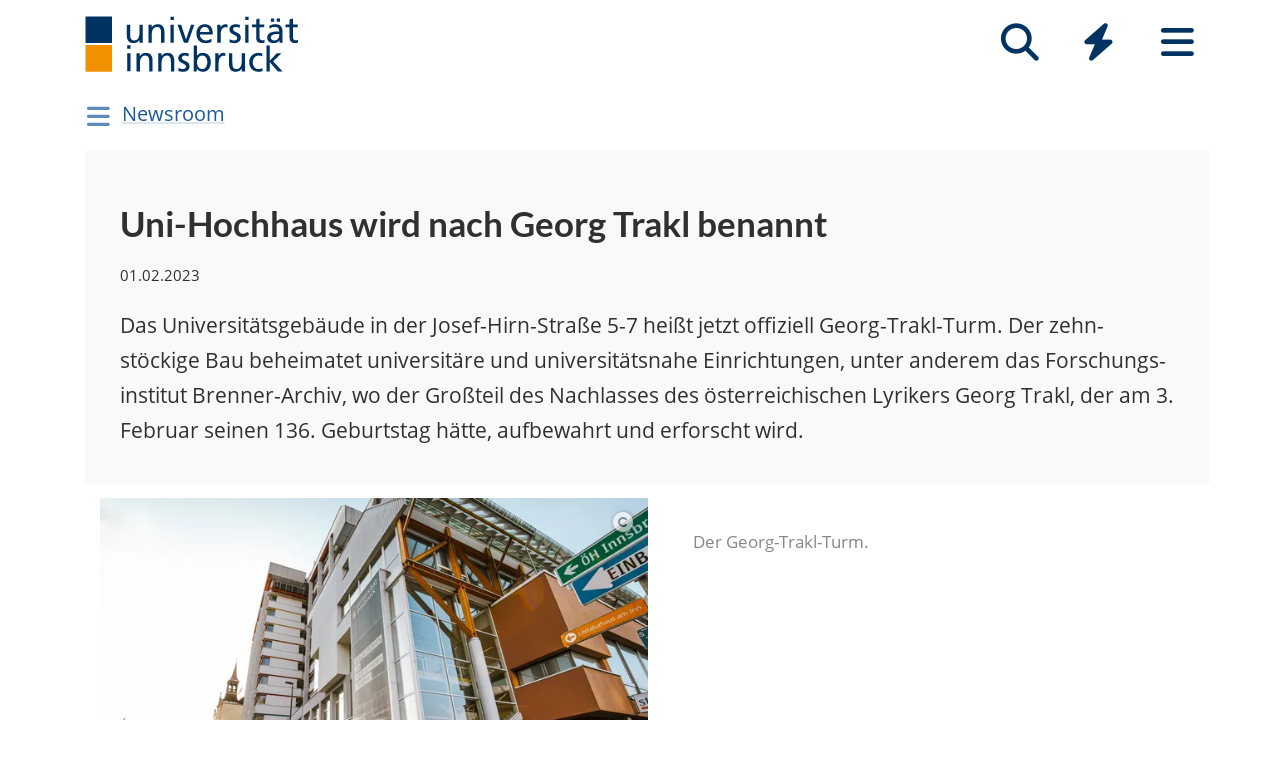

--- FILE ---
content_type: text/html; charset=utf-8
request_url: https://www.uibk.ac.at/de/newsroom/2023/uni-hochhaus-wird-nach-georg-trakl-benannt/
body_size: 8848
content:
<!DOCTYPE html>
<html lang="de"><head><title>Uni-Hochhaus wird nach Georg Trakl benannt – Universität Innsbruck</title><meta charset="utf-8"><meta http-equiv="X-UA-Compatible" content="IE=edge"><link rel="icon" href="/static/uniweb/images/icons/favicon.a28011f62af2.ico" type="image/x-icon" /><meta name="viewport" content="width=device-width, initial-scale=1.0">
	<meta name="description" content="Georg-Trakl-Turm Josef-Hirn-Straße"/>
	<link rel="canonical" href="https://www.uibk.ac.at/de/newsroom/2023/uni-hochhaus-wird-nach-georg-trakl-benannt/"><link rel="alternate" hreflang="x-default" href="https://www.uibk.ac.at/de/newsroom/2023/uni-hochhaus-wird-nach-georg-trakl-benannt/"><link rel="alternate" hreflang="de" href="https://www.uibk.ac.at/de/newsroom/2023/uni-hochhaus-wird-nach-georg-trakl-benannt/"><meta name="dcterms.modified" content="2023-02-01"><meta name="dcterms.format" content="text/html"><meta name="dcterms.language" content="de"><meta property="fediverse:creator" name="fediverse:creator" content="@uniinnsbruck@social.uibk.ac.at" /><meta name="twitter:card" content="summary_large_image" /><meta name="twitter:site" content="@uniinnsbruck" /><meta property="og:url" content="https://www.uibk.ac.at/de/newsroom/2023/uni-hochhaus-wird-nach-georg-trakl-benannt/" /><meta property="og:title" content="Uni-Hochhaus wird nach Georg Trakl benannt" /><meta property="og:description" content="Das Uni­ver­sitäts­geb­äude in der Josef-Hirn-Straße 5-7 heißt jetzt offi­ziell Georg-Trakl-Turm. Der zehn­stöckige Bau behei­matet uni­ver­sitäre und uni­ver­sitäts­nahe Ein­rich­tungen, unter and­erem das For­schungs­in­stitut Brenner-Archiv, wo der Groß­teil des Nach­lasses des österr­eichischen Lyri­kers Georg Trakl, der am 3. Feb­ruar seinen 136. Geburts­tag hätte, auf­bewahrt und erforscht wird." /><meta property="og:image" content="https://www.uibk.ac.at/media/filer_public_thumbnails/filer_public/ca/30/ca308ea1-18a9-42f6-aa11-2f38c079f7cc/aw5a9825-gebaeude-pa.jpg__1200x720_q85_crop_subsampling-2_upscale.jpg" /><meta property="og:image:type" content="image/jpeg" /><meta property="og:image:alt" content="Der Georg-Trakl-Turm." /><meta property="og:image:width" content="1200" /><meta property="og:image:height" content="720" /><meta property="og:locale" content="de_DE" /><script type="module" src="/static/node_modules/@uniweb/components/dist/uniweb-components/uniweb-components.esm.307152d78860.js"></script>
	<link href="/static/uniweb/css/default.f54a5f8a0d77.css" rel="stylesheet" type="text/css"/>
<link href="/static/uniweb/css/print.af7e8dc14679.css" rel="stylesheet" type="text/css" media="print"/>
<link href="/static/uniweb/css/shariff.complete.ff4dbf0968b0.css" rel="stylesheet" type="text/css"/>
<link href="/static/utils/css/cactus.79d54b08cf09.css" rel="stylesheet" type="text/css"/>

	

	<script type="application/ld+json">
	[{"@context": "https://schema.org", "@type": "NewsArticle", "@id": "https://www.uibk.ac.at/de/newsroom/2023/uni-hochhaus-wird-nach-georg-trakl-benannt/#uibk-newsarticle", "description": "Das Universit\u00e4tsgeb\u00e4ude in der Josef-Hirn-Stra\u00dfe 5-7 hei\u00dft jetzt offiziell Georg-Trakl-Turm. Der zehnst\u00f6ckige Bau beheimatet universit\u00e4re und universit\u00e4tsnahe Einrichtungen, unter anderem das Forschungsinstitut Brenner-Archiv, wo der Gro\u00dfteil des Nachlasses des \u00f6sterreichischen Lyrikers Georg Trakl, der am 3. Februar seinen 136. Geburtstag h\u00e4tte, aufbewahrt und erforscht wird.", "mainEntityOfPage": {"@type": "WebPage", "url": "https://www.uibk.ac.at/de/newsroom/2023/uni-hochhaus-wird-nach-georg-trakl-benannt/"}, "headline": "Uni-Hochhaus wird nach Georg Trakl benannt", "isAccessibleForFree": "true", "image": {"@type": "ImageObject", "name": "Georg-Trakl-Turm", "url": "https://www.uibk.ac.at/media/filer_public_thumbnails/filer_public/ca/30/ca308ea1-18a9-42f6-aa11-2f38c079f7cc/aw5a9825-gebaeude-pa.jpg__1200x720_q85_crop_subsampling-2_upscale.jpg", "creditText": "Universit\u00e4t Innsbruck"}, "dateModified": "2024-07-03T11:35:41.408053+02:00", "datePublished": "2023-02-01T09:27:46+01:00", "inLanguage": "de"}]
	</script>

	<script>(function(){var _mtm=window._mtm=window._mtm||[];_mtm.push({'mtm.startTime':(new Date().getTime()),'event':'mtm.Start'});var d=document,g=d.createElement('script'),s=d.getElementsByTagName('script')[0];g.type='text/javascript';g.async=true;g.src='https://www.uibk.ac.at/pwk/js/container_htPnMFTX.js';s.parentNode.insertBefore(g,s);})()</script>
</head>

<body>
	
	
	
<header id="uibk-header-2024" class="uibk-header-default d-print-none">
	<div id="uibk-nav-canvas" class="w-100 d-flex flex-row align-items-start">
		<div class="container">
			<div class="row">
                <div class="col-12 d-flex flex-row justify-content-between align-items-center">
					
					<div id="uibk-nav-logo">
						<a href="https://www.uibk.ac.at/">
							<img src="/static/uniweb/images/logo-uibk.90f7ae9bbfac.svg" alt="Logo Universität Innsbruck" />
						</a>
					</div>
					
					
					
					<nav id="uibk-nav-prime" class="d-flex flex-row align-items-end" aria-label="Global" tabindex="0">
						

<button type="button" data-target="uibk-nav-search" data-focus="uibk-search-forms" class="position-relative uibk-nav-btn-open d-flex flex-column-reverse navbar-toggler btn btn-lg btn-supersized justify-content-end align-items-center uibk-mb-05" id="uibk-btn-nav-search" aria-label="Suche" tabindex="0"><span class="uibk-navi-text text-white position-absolute">Suche</span><i class="fa fa-search fa-fw fa-2x"></i></button><button type="button" data-target="uibk-nav-quicklinks" data-focus="uibk-nav-quicklinks-all" class="position-relative uibk-nav-btn-open d-flex flex-column-reverse navbar-toggler btn btn-lg btn-supersized justify-content-end align-items-center uibk-mb-05" id="uibk-btn-nav-quicklinks" aria-label="Quicklinks" tabindex="0"><span class="uibk-navi-text text-white position-absolute">Quicklinks</span><i class="fas fa-bolt fa-fw fa-2x"></i></button><button type="button" data-target="uibk-nav-fold-out" data-focus="uibk-nav-pages" class="position-relative uibk-nav-btn-open d-flex flex-column-reverse navbar-toggler btn btn-lg btn-supersized justify-content-center align-items-center uibk-mb-05" id="uibk-btn-nav-fold-out" aria-label="Seiten" tabindex="0"><span class="uibk-navi-text text-white position-absolute">Navigation</span><i class="fas fa-bars fa-fw fa-2x"></i></button>
					</nav>
				</div>
			</div>
		</div>
	</div>
	

<div id="uibk-nav-search" class="uibk-nav position-absolute d-none min-vh-100 w-100 flex-column justify-content-between" role="dialog" aria-modal="true" aria-label="Suche" tabindex="0"><div class="uibk-nav-col-2 container"><div id="uibk-search-forms" class="uibk-fold-out-span-2" tabindex="0"><form action="https://www.uibk.ac.at/search" method="get" role="search" aria-label="Webseiten"><h2 class="uibk-mt-0 text-white" tabindex="-1" id="nav-search-title">Webseitensuche</h2><label for="uibk-website-search" hidden="">Suchbegriff</label><div class="d-flex flex-row uibk-flex-search"><div class="form-group uibk-mb-1 w-100"><input name="q" id="uibk-website-search" type="search" maxlength="120" placeholder="Suchbegriff eingeben" class="form-control form-control-lg w-100" autocomplete="off" aria-autocomplete="list" aria-owns="uibk-website-search-suggestion" aria-expanded="false" aria-haspopup="listbox" aria-describedby="uibk-website-search-assistive" /><ul id="uibk-website-search-suggestion" tabindex="-1" aria-label="Suchvorschläge" aria-labelledby="uibk-website-search"></ul><span id="uibk-website-search-suggestion-alert" role="alert" class="sr-only">keine Suchvorschläge</span><span id="uibk-website-search-assistive" class="d-none">Wenn automatische Suchvorschläge verfügbar sind, verwenden Sie die Auf- und Abwärtspfeile zum Überprüfen und die Eingabetaste zum Auswählen. Benutzer von Touch-Geräten können durch Berührung oder mit Wischgesten suchen.</span></div><div class="form-group uibk-mb-1"><button type="submit" aria-label="Suchen" class="text-white bg-transparent border-0 m-0 p-0"><i class="fas fa-search"></i></button></div></div></form><form action="https://lfuonline.uibk.ac.at/public/people.search" method="get" role="search" aria-label="Personen"><h2 class="uibk-mt-0 text-white">Personensuche</h2><div class="d-flex flex-row"><div class="form-group"><input name="lname" type="search" maxlength="50" placeholder="Nachname" class="form-control form-control-lg w-100" aria-label="Nachname" /></div><div class="form-group"><input name="fname" type="search" maxlength="50" placeholder="Vorname" class="form-control form-control-lg w-100" aria-label="Vorname" /></div><div class="form-group"><button type="submit" aria-label="Suchen" class="text-white bg-transparent border-0 m-0 p-0"><i class="fas fa-search"></i></button></div></div></form></div></div><div class="container"><p class="uibk-nav-login-status" role="region" aria-label="Anmeldestatus"></p><a href="https://www.uibk.ac.at/intranet/">
        Login Mitarbeiter:innen
    </a></p></div><button type="button" class="uibk-nav-btn-close text-white bg-transparent position-absolute border-0" aria-label="Schließen"><i class="fas fa-window-close fa-2x"></i></button></div>
	

<div id="uibk-nav-quicklinks" class="uibk-nav position-absolute d-none min-vh-100 w-100 flex-column justify-content-between" role="dialog" aria-modal="true" aria-label="Quicklinks"><nav id="uibk-nav-quicklinks-all" class="uibk-nav-col-2 container" tabindex="0"><h2 class="uibk-mt-0 text-white" tabindex="-1">Quicklinks</h2><ul class="uibk-fold-out-span-2"><li><a href="https://accounts.uibk.ac.at/">Account Service</a></li><li><a href="https://www.uibk.ac.at/ecampus/">eCampus</a></li><li><a href="/de/universitaet/essen-am-campus/">Essen am Campus</a></li><li><a href="https://www.uibk.ac.at/fld/">Forschungsdokumentation</a></li><li><a href="https://www.uibk.ac.at/iup/verlagsverzeichnis/">IUP Verlagsverzeichnis</a></li><li><a href="https://www.uibk.ac.at/karriere/">Karriereportal</a></li><li><a href="https://lfuonline.uibk.ac.at/public/lfuonline.home">LFU:online</a></li><li><a href="/de/newsroom/lost-found-das-virtuelle-fundbuero/">Lost &amp; Found</a></li><li><a href="https://uibk.academic-whistleblower.at/">Meldesystem für Hinweisgeber:innen</a></li><li><a href="/de/rektorenteam/infrastruktur/sicherheitswesen/notfallnummern/notfallnummern/">Notfallnummern</a></li><li><a href="https://lms.uibk.ac.at/">OLAT</a></li><li><a href="https://presse.uibk.ac.at/">Presseportal</a></li><li><a href="https://www.uibk.ac.at/sprachenzentrum/">Sprachenzentrum</a></li><li><a href="/de/universitaet/standorte/">Standorte</a></li><li><a href="https://bibsearch.uibk.ac.at/">ULB-Literatursuche: BibSearch</a></li><li><a href="https://usi.uibk.ac.at/">USI-Anmeldung</a></li><li><a href="https://www.uibk.ac.at/events/">Veranstaltungskalender</a></li><li><a href="https://vis.uibk.ac.at/">VIS:online</a></li><li><a href="https://lfuonline.uibk.ac.at/public/lfuonline_lv.home">Vorlesungsverzeichnis</a></li><li><a href="https://exchange.uibk.ac.at/">Webmail für Bedienstete</a></li><li><a href="https://web-mail.uibk.ac.at/">Webmail für Studierende</a></li></ul></nav><div class="container"><p class="uibk-nav-login-status" role="region" aria-label="Anmeldestatus"></p><a href="https://www.uibk.ac.at/intranet/">
        Login Mitarbeiter:innen
    </a></p></div><button type="button" class="uibk-nav-btn-close text-white bg-transparent position-absolute border-0" aria-label="Schließen"><i class="fas fa-window-close fa-2x"></i></button></div>
	

<div id="uibk-nav-fold-out" class="uibk-nav position-absolute d-none min-vh-100 w-100 flex-column justify-content-between" role="dialog" aria-modal="true" aria-label="Seiten"><div id="uibk-fold-out-container" class="d-flex container"><nav class="uibk-fold-out-col-1" id="uibk-nav-pages" tabindex="0" aria-label="Kategorien"><ul class="d-flex flex-column"><li><button id="nav-studies" data-target="#nav-studies-l2" data-level-restore="false" type="button" aria-expanded="false" aria-controls="nav-studies-l2" tabindex="0">
				Studium
				</button></li><li><button id="nav-research" data-target="#nav-research-l2" data-level-restore="false" type="button" aria-expanded="false" aria-controls="nav-research-l2" tabindex="0">
				Forschung
				</button></li><li><button id="nav-connect" data-target="#nav-connect-l2" data-level-restore="false" type="button" aria-expanded="false" aria-controls="nav-connect-l2" tabindex="0">
				Netzwerk
				</button></li><li><button id="nav-about" data-target="#nav-about-l2" data-level-restore="false" type="button" aria-expanded="false" aria-controls="nav-about-l2" tabindex="0">
				Über uns
				</button></li></ul></nav><nav class="d-none uibk-fold-out-col-2" id="nav-studies-l2" role="region" aria-labelledby="nav-studies" tabindex="0"><ul><li><a href="/de/studium/">Auf einen Blick</a></li><li><a href="/de/studien/">Studienangebot</a></li><li><a href="/de/studium/beratung/">Studienberatung</a></li><li><a href="https://www.uibk.ac.at/studium/organisation/termine-und-fristen.html">Termine und Fristen</a></li><li><a href="https://www.uibk.ac.at/studium/anmeldung-zulassung/">Zulassung zum Studium</a></li><li><a href="https://www.uibk.ac.at/studium/organisation/">Studienorganisation</a></li><li><a href="https://www.uibk.ac.at/international/">International studieren</a></li><li><a href="/de/weiterbildung/">Weiterbildung</a></li><li><a href="/de/studium/frag-chatbot-leo/">Frag Chatbot Leo</a></li></ul></nav><nav class="d-none uibk-fold-out-col-2" id="nav-research-l2" role="region" aria-labelledby="nav-research" tabindex="0"><ul><li><a href="/de/forschung/">Forschung im Überblick</a></li><li><a href="/de/forschung/forschungsprofil/">Forschungsprofil</a></li><li><a href="/de/forschung/forschungsservices/">Forschungsservices</a></li><li><a href="/de/forschung/forschungsfoerderung/">Forschungsförderung</a></li><li><a href="/de/forschung/nachwuchs-karrierefoerderung/">Nachwuchs- und Karriereförderung</a></li><li><a href="/de/forschung/qualitaetssicherung/">Qualitätssicherung in der Forschung</a></li><li><a href="/de/forschung/forschungsinformation/">Forschungsinformation</a></li><li><a href="/de/fakultaeten/">Fakultäten und Institute</a></li></ul></nav><nav class="d-none uibk-fold-out-col-2" id="nav-connect-l2" role="region" aria-labelledby="nav-connect" tabindex="0"><ul><li><a href="https://www.uibk.ac.at/transferstelle/alumni/">Alumni</a></li><li><a href="/de/international/aurora/">AURORA</a></li><li><a href="/de/career-service/">Career-Service</a></li><li><a href="https://www.uibk.ac.at/international/europaregion/">EUREGIO</a></li><li><a href="/de/foerderkreis1669/">Förderkreis 1669</a></li><li><a href="https://www.uibk.ac.at/international/">International</a></li><li><a href="/de/stiftung/">Stiftung Universität Innsbruck</a></li><li><a href="/de/transferstelle/">Transferstelle</a></li></ul></nav><nav class="d-none uibk-fold-out-col-2" id="nav-about-l2" role="region" aria-labelledby="nav-about" tabindex="0"><ul><li><button id="nav-about-university-l2" data-target="#nav-about-university-l3" type="button" aria-expanded="false" aria-controls="nav-about-university-l3">
		Universität
		</button></li><li><button id="nav-about-governance-l2" data-target="#nav-about-governance-l3" type="button" aria-expanded="false" aria-controls="nav-about-governance-l3">
		Universitätsleitung
		</button></li><li><a href="/de/universitaet/organigramm/">Organigramm</a></li><li><a href="/de/fakultaeten/">Fakultäten</a></li><li><a href="/de/fakultaeten/institute/">Institute</a></li><li><a href="/de/newsroom/">Newsroom</a></li><li><a href="/de/karriere/">Karriere an der Uni</a></li><li><a href="/de/universitaet/standorte/">Standorte</a></li></ul></nav><nav class="uibk-collapse d-none uibk-fold-out-col-3" id="nav-about-university-l3" role="region" aria-labelledby="nav-about-university-l2" tabindex="0"><ul><li><a href="/de/universitaet/profil/">Die Leopold-Franzens-Universität Innsbruck</a></li><li><a href="/de/universitaet/profil/leitbild/">Leitbild</a></li><li><a href="/de/universitaet/profil/universitaetsleben/">Universitätsleben</a></li><li><a href="/de/universitaet/profil/geschichte/">Geschichte</a></li><li><a href="/de/350-jahre/">350 Jahre Uni Innsbruck</a></li><li><a href="/de/universitaet/profil/factsheets/">Zahlen und Fakten</a></li><li><a href="/de/universitaet/nachhaltigkeit/">Nachhaltigkeit</a></li><li><a href="https://www.uibk.ac.at/universitaet/diversitaet/">Diversitäts-Management</a></li><li><a href="/de/universitaet/digitalisierung/">Digitalisierung</a></li><li><a href="https://www.uibk.ac.at/international/">International</a></li></ul></nav><nav class="uibk-collapse d-none uibk-fold-out-col-3" id="nav-about-governance-l3" role="region" aria-labelledby="nav-about-governance-l2" tabindex="0"><ul><li><a href="/de/universitaetsrat/">Universitätsrat</a></li><li><a href="/de/rektorenteam/">RektorInnenteam</a></li><li><a href="https://www.uibk.ac.at/senat/">Senat</a></li><li><a href="/de/universitaet/leitung/entwicklungsplan/">Entwicklungsplan</a></li><li><a href="/de/universitaet/leitung/wissensbilanz/">Wissensbilanz</a></li></ul></nav><nav class="uibk-collapse d-none uibk-fold-out-col-3" id="nav-about-organisational-l3" role="region" aria-labelledby="nav-about-organisational-l2" tabindex="0"><ul><li><a href="https://www.uibk.ac.at/universitaet/organisation/organisation.html">Organisationseinheiten</a></li><li><a href="https://www.uibk.ac.at/universitaet/organisation/organigramm.html">Organigramm</a></li><li><a href="https://www.uibk.ac.at/zentraler-rechtsdienst/richtlinien-und-verordnungen-des-rektorats/organisationsrecht/">Organisationsplan</a></li><li><a href="https://www.uibk.ac.at/universitaet/verwaltung/">Dienstleistung und Verwaltung</a></li><li><a href="https://www.uibk.ac.at/universitaet/vertretung-und-beratung/">Vertretung und Beratung</a></li></ul></nav><nav id="uibk-nav-back" class="uibk-mt-15 d-none"><button id="btn-back" type="button" tabindex="0">
				zurück zur Übersicht
			</button></nav></div><div class="container"><p class="uibk-nav-login-status" role="region" aria-label="Anmeldestatus"></p><a href="https://www.uibk.ac.at/intranet/">
        Login Mitarbeiter:innen
    </a></p></div><button type="button" class="uibk-nav-btn-close text-white bg-transparent position-absolute border-0" aria-label="Schließen"><i class="fas fa-window-close fa-2x"></i></button></div>
</header>

	
	
		<div class="container uibk-mb-1 d-print-none" id="department-title-2024">
			<nav class="navbar p-0 d-flex flex-column align-items-start">
				<div class="department-nav d-flex flex-row-reverse justify-content-end align-items-center">
					<h1>
						<a href="/de/newsroom/">Newsroom</a>
					</h1>
					<button class="navbar-toggler btn btn-supersized" id="uibk-departmentnav-btn" type="button" data-toggle="collapse" data-target="#uibk-departmentnav-2024" aria-controls="uibk-departmentnav-2024" aria-expanded="false" aria-label="Navigationsseiten öffnen">
						<i class="fas fa-bars fa-fw"></i>
					</button>
				</div>
				<div class="navbar-collapse collapse" id="uibk-departmentnav-2024" aria-expanded="false">
					<ul class="uibk-department-dropdown-2024">
						
							

	
		
	

	
		
			<li class="nav-item">
				<a class="nav-link" href="/de/newsroom/audio/">Audio</a>
			</li>
		
	

	
		
			<li class="nav-item">
				<a class="nav-link" href="/de/newsroom/video/">Video</a>
			</li>
		
	

	
		
			<li class="nav-item">
				<a class="nav-link" href="/de/newsroom/magazin/">Magazin</a>
			</li>
		
	

	
		
			<li class="nav-item">
				<a class="nav-link" href="/de/newsroom/dossiers/">Dossiers</a>
				<button class="btn-collapse collapsed" type="button" data-toggle="collapse" data-target="#mdcmsplugin_2086" aria-expanded="false" aria-controls="mdcmsplugin_2086"></button>
				<ul class="collapse" id="mdcmsplugin_2086">
					
					<li class="nav-item">
						<a class="nav-link" href="/de/newsroom/dossiers/neue_gesichter/">Neue Gesichter</a>
					</li>
					
				</ul>
			</li>
		
	

	
		
			<li class="nav-item">
				<a class="nav-link" href="/de/newsroom/podcast/">Pod­cast „Zeit für Wis­sen­schaft“</a>
			</li>
		
	

	
		
			<li class="nav-item">
				<a class="nav-link" href="/de/newsroom/presseportal/">Pres­se­por­tal</a>
			</li>
		
	

	
		
			<li class="nav-item">
				<a class="nav-link" href="/de/newsroom/news-melden/">News mel­den</a>
			</li>
		
	

	
		
			<li class="nav-item">
				<a class="nav-link" href="/de/newsroom/intranet/">In­tra­net</a>
			</li>
		
	


						
					</ul>
				</div>
			</nav>
		</div>
	

	
	<main class="uibk-landing-page uibk-landing-page-2024 uibk-department-newsroom publication-intranet publication-unileben bg-white">
	
	
	<div class="container">
		<div class="row">
			<div class="col-12">
	



<div class="uibk-article-lead small-image"><figure typeof="ImageObject"><picture><source media="(max-resolution: 1.5dppx) and (min-width: 992px) and (max-width: 1199.98px)" srcset="/media/filer_public_thumbnails/filer_public/ca/30/ca308ea1-18a9-42f6-aa11-2f38c079f7cc/aw5a9825-gebaeude-pa.jpg__600.0x360_q85_crop_subsampling-2_upscale.jpg.webp" type="image/webp" /><source media="(min-resolution: 1.5dppx) and (min-width: 992px) and (max-width: 1199.98px)" srcset="/media/filer_public_thumbnails/filer_public/ca/30/ca308ea1-18a9-42f6-aa11-2f38c079f7cc/aw5a9825-gebaeude-pa.jpg__1200.0x720_q85_crop_subsampling-2_upscale.jpg.webp" type="image/webp" /><source media="(-webkit-max-device-pixel-ratio: 1.5) and (min-width: 992px) and (max-width: 1199.98px)" srcset="/media/filer_public_thumbnails/filer_public/ca/30/ca308ea1-18a9-42f6-aa11-2f38c079f7cc/aw5a9825-gebaeude-pa.jpg__600.0x360_q85_crop_subsampling-2_upscale.jpg" type="image/jpeg" /><source media="(-webkit-min-device-pixel-ratio: 1.5) and (min-width: 992px) and (max-width: 1199.98px)" srcset="/media/filer_public_thumbnails/filer_public/ca/30/ca308ea1-18a9-42f6-aa11-2f38c079f7cc/aw5a9825-gebaeude-pa.jpg__1200.0x720_q85_crop_subsampling-2_upscale.jpg" type="image/jpeg" /><source media="(max-resolution: 1.5dppx) and (max-width: 991.98px)" srcset="/media/filer_public_thumbnails/filer_public/ca/30/ca308ea1-18a9-42f6-aa11-2f38c079f7cc/aw5a9825-gebaeude-pa.jpg__496.0x298_q85_crop_subsampling-2_upscale.jpg.webp" type="image/webp" /><source media="(min-resolution: 1.5dppx) and (max-width: 991.98px)" srcset="/media/filer_public_thumbnails/filer_public/ca/30/ca308ea1-18a9-42f6-aa11-2f38c079f7cc/aw5a9825-gebaeude-pa.jpg__992.0x596_q85_crop_subsampling-2_upscale.jpg.webp" type="image/webp" /><source media="(-webkit-max-device-pixel-ratio: 1.5) and (max-width: 991.98px)" srcset="/media/filer_public_thumbnails/filer_public/ca/30/ca308ea1-18a9-42f6-aa11-2f38c079f7cc/aw5a9825-gebaeude-pa.jpg__496.0x298_q85_crop_subsampling-2_upscale.jpg" type="image/jpeg" /><source media="(-webkit-min-device-pixel-ratio: 1.5) and (max-width: 991.98px)" srcset="/media/filer_public_thumbnails/filer_public/ca/30/ca308ea1-18a9-42f6-aa11-2f38c079f7cc/aw5a9825-gebaeude-pa.jpg__992.0x596_q85_crop_subsampling-2_upscale.jpg" type="image/jpeg" /><source media="(max-resolution: 1.5dppx) and (min-width: 1200px)" srcset="/media/filer_public_thumbnails/filer_public/ca/30/ca308ea1-18a9-42f6-aa11-2f38c079f7cc/aw5a9825-gebaeude-pa.jpg__660.0x396_q85_crop_subsampling-2_upscale.jpg.webp" type="image/webp" /><source media="(min-resolution: 1.5dppx) and (min-width: 1200px)" srcset="/media/filer_public_thumbnails/filer_public/ca/30/ca308ea1-18a9-42f6-aa11-2f38c079f7cc/aw5a9825-gebaeude-pa.jpg__1320.0x792_q85_crop_subsampling-2_upscale.jpg.webp" type="image/webp" /><source media="(-webkit-max-device-pixel-ratio: 1.5) and (min-width: 1200px)" srcset="/media/filer_public_thumbnails/filer_public/ca/30/ca308ea1-18a9-42f6-aa11-2f38c079f7cc/aw5a9825-gebaeude-pa.jpg__660.0x396_q85_crop_subsampling-2_upscale.jpg" type="image/jpeg" /><source media="(-webkit-min-device-pixel-ratio: 1.5) and (min-width: 1200px)" srcset="/media/filer_public_thumbnails/filer_public/ca/30/ca308ea1-18a9-42f6-aa11-2f38c079f7cc/aw5a9825-gebaeude-pa.jpg__1320.0x792_q85_crop_subsampling-2_upscale.jpg" type="image/jpeg" /><img src="/media/filer_public_thumbnails/filer_public/ca/30/ca308ea1-18a9-42f6-aa11-2f38c079f7cc/aw5a9825-gebaeude-pa.jpg__288.0x173_q85_crop_subsampling-2.jpg" loading="lazy"  alt="Georg-Trakl-Turm in der Josef-Hirn-Straße" /></picture><a href="#uibk-copyright-0" class="uibk-copyright"><i class="fa fa-copyright"></i></a><figcaption><p>Der Georg-Trakl-Turm.</p></figcaption></figure><div><h1 property="name">Uni-Hoch­haus wird nach Georg Trakl benannt</h1><time property="datePublished" datetime="01.02.2023">01.02.2023</time><p>Das Uni­ver­sitäts­geb­äude in der Josef-Hirn-Straße 5-7 heißt jetzt offi­ziell Georg-Trakl-Turm. Der zehn­stöckige Bau behei­matet uni­ver­sitäre und uni­ver­sitäts­nahe Ein­rich­tungen, unter and­erem das For­schungs­in­stitut Brenner-Archiv, wo der Groß­teil des Nach­lasses des österr­eichischen Lyri­kers Georg Trakl, der am 3. Feb­ruar seinen 136. Geburts­tag hätte, auf­bewahrt und erforscht wird.</p></div></div>
				<div class="uibk-main-content">
	<p>Georg Trakl (1887 bis 1914) verbrachte vor Beginn des Ersten Weltkrieges die wichtigste Zeit seines künstlerischen Schaffens in Innsbruck bei seinem Freund und Förderer Ludwig von Ficker, dem Herausgeber der Kunst- und Kulturzeitschrift „Der Brenner“. In vielen Gedichten Trakls finden sich Bezüge zu Orten in und rund um Innsbruck. Die Universität Innsbruck nimmt Georg Trakls Geburtstag am 3. Februar zum Anlass, um das zehnstöckige Uni-Gebäude in der Josef-Hirn-Straße nach ihm zu benennen. „Ich freue mich sehr, dass mein Vorschlag vom Vizerektor für Infrastruktur und vom gesamten Rektor*innen-Team positiv aufgenommen und bereits beschlossen wurde“, sagt Vizerektorin und Brenner-Archiv-Leiterin Ulrike Tanzer. „Mit ‚Georg-Trakl-Turm‘ bekommt die Heimat unseres renommierten Forschungsinstituts Brenner-Archiv einen sprechenden Namen“, unterstreicht auch Rektor Tilmann Märk die Bedeutung des Beschlusses.</p><div class="row"><div class="col-12"><figure id="uibk-figure-1716241" class=""><picture><source media="(max-resolution: 1.5dppx) and (min-width: 992px) and (max-width: 1199.98px)" srcset="/media/filer_public_thumbnails/filer_public/9b/31/9b314c6f-11fd-4221-898c-2378f6890ae5/aw5a9839-rektorinnen-pa.jpg__1200x884_q85_crop_subsampling-2.jpg.webp" type="image/webp" /><source media="(min-resolution: 1.5dppx) and (min-width: 992px) and (max-width: 1199.98px)" srcset="/media/filer_public_thumbnails/filer_public/9b/31/9b314c6f-11fd-4221-898c-2378f6890ae5/aw5a9839-rektorinnen-pa.jpg__2400x1768_q85_crop_subsampling-2.jpg.webp" type="image/webp" /><source media="(-webkit-max-device-pixel-ratio: 1.5) and (min-width: 992px) and (max-width: 1199.98px)" srcset="/media/filer_public_thumbnails/filer_public/9b/31/9b314c6f-11fd-4221-898c-2378f6890ae5/aw5a9839-rektorinnen-pa.jpg__1200x884_q85_crop_subsampling-2.jpg" type="image/jpeg" /><source media="(-webkit-min-device-pixel-ratio: 1.5) and (min-width: 992px) and (max-width: 1199.98px)" srcset="/media/filer_public_thumbnails/filer_public/9b/31/9b314c6f-11fd-4221-898c-2378f6890ae5/aw5a9839-rektorinnen-pa.jpg__2400x1768_q85_crop_subsampling-2.jpg" type="image/jpeg" /><source media="(max-resolution: 1.5dppx) and (max-width: 991.98px)" srcset="/media/filer_public_thumbnails/filer_public/9b/31/9b314c6f-11fd-4221-898c-2378f6890ae5/aw5a9839-rektorinnen-pa.jpg__992x731_q85_crop_subsampling-2.jpg.webp" type="image/webp" /><source media="(min-resolution: 1.5dppx) and (max-width: 991.98px)" srcset="/media/filer_public_thumbnails/filer_public/9b/31/9b314c6f-11fd-4221-898c-2378f6890ae5/aw5a9839-rektorinnen-pa.jpg__1984x1462_q85_crop_subsampling-2.jpg.webp" type="image/webp" /><source media="(-webkit-max-device-pixel-ratio: 1.5) and (max-width: 991.98px)" srcset="/media/filer_public_thumbnails/filer_public/9b/31/9b314c6f-11fd-4221-898c-2378f6890ae5/aw5a9839-rektorinnen-pa.jpg__992x731_q85_crop_subsampling-2.jpg" type="image/jpeg" /><source media="(-webkit-min-device-pixel-ratio: 1.5) and (max-width: 991.98px)" srcset="/media/filer_public_thumbnails/filer_public/9b/31/9b314c6f-11fd-4221-898c-2378f6890ae5/aw5a9839-rektorinnen-pa.jpg__1984x1462_q85_crop_subsampling-2.jpg" type="image/jpeg" /><source media="(max-resolution: 1.5dppx) and (min-width: 1200px)" srcset="/media/filer_public_thumbnails/filer_public/9b/31/9b314c6f-11fd-4221-898c-2378f6890ae5/aw5a9839-rektorinnen-pa.jpg__1320x973_q85_crop_subsampling-2.jpg.webp" type="image/webp" /><source media="(min-resolution: 1.5dppx) and (min-width: 1200px)" srcset="/media/filer_public_thumbnails/filer_public/9b/31/9b314c6f-11fd-4221-898c-2378f6890ae5/aw5a9839-rektorinnen-pa.jpg__2640x1946_q85_crop_subsampling-2.jpg.webp" type="image/webp" /><source media="(-webkit-max-device-pixel-ratio: 1.5) and (min-width: 1200px)" srcset="/media/filer_public_thumbnails/filer_public/9b/31/9b314c6f-11fd-4221-898c-2378f6890ae5/aw5a9839-rektorinnen-pa.jpg__1320x973_q85_crop_subsampling-2.jpg" type="image/jpeg" /><source media="(-webkit-min-device-pixel-ratio: 1.5) and (min-width: 1200px)" srcset="/media/filer_public_thumbnails/filer_public/9b/31/9b314c6f-11fd-4221-898c-2378f6890ae5/aw5a9839-rektorinnen-pa.jpg__2640x1946_q85_crop_subsampling-2.jpg" type="image/jpeg" /><img src="/media/filer_public_thumbnails/filer_public/9b/31/9b314c6f-11fd-4221-898c-2378f6890ae5/aw5a9839-rektorinnen-pa.jpg__576x424_q85_crop_subsampling-2_upscale.jpg" loading="lazy"  alt="RektorInnen mit Büste Georg Trakls" /></picture><a href="#uibk-copyright-1" class="uibk-copyright"><i class="fa fa-copyright"></i></a><figcaption><p>Bernhard Fügenschuh (Vizerektor für Lehre und Studierende), Wolfgang Streicher (Vizerektor für Infrastruktur), Ulrike Tanzer (Vizerektorin für Forschung und Leiterin des Brenner-Archivs, Rektor Tilmann Märk und Anna Buchheim (Vizerektorin für Personal) mit einer Büste Georg Trakls.</p></figcaption></figure></div></div>
<p>Für Ulrike Tanzer hat die neue Gebäudebezeichnung einen wichtigen symbolischen Charakter, denn sie räumt dem Dichter und der Arbeit des Forschungsinstituts einen sichtbaren und festgeschriebenen Platz an der Universität ein. Immerhin zwei Drittel des Nachlasses von Georg Trakl werden im Brenner-Archiv aufbewahrt und wissenschaftlich bearbeitet. „Der Bestand von Georg Trakl ist sozusagen Urgestein, er befindet sich im Nachlass von Ludwig von Ficker, dessen Redaktionsarchiv den Grundstock des Brenner-Archivs an der Universität Innsbruck bildet“, erläutert Tanzer und ergänzt ein wissenswertes Detail: „Von den oberen Stockwerken des Georg-Trakl-Turms sieht man bis nach Mühlau, wo sich auf dem Friedhof Georg Trakls Grab befindet.“ – Trakl starb im Übrigen in einem Krakauer Militärspital, seine sterblichen Überreste wurden später auf Fickers Wunsch hin nach Innsbruck überführt.</p>

<h2>Doku-Serie über Trakl</h2>

<p>Seit knapp zwei Jahren können die <a href="https://diglib.uibk.ac.at/5687566">Trakl-Dokumente in der Digitalen Bibliothek der Universitäts- und Landesbibliothek Tirol</a> zur Gänze abgerufen werden: Manuskripte, Briefe und Lebensdokumente wie zum Beispiel Fotos sind hier völlig frei zugänglich. Spannende und weitreichende Einblicke in Werk und Leben Georg Trakls gibt außerdem eine <a href="https://www.uibk.ac.at/de/newsroom/2021/das-brenner-archiv-praesentiert-drei-trakl-fuehrungen/">dreiteilige Videoserie des Brenner-Archivs</a>, in der der Literaturwissenschaftler Eberhard Sauermann und der Schriftsteller Christoph W. Bauer allen Interessierten biographische Details und die Lyrik Georg Trakls nahebringen.</p>

<h2>Konzert zu Trakls Geburtstag</h2>

<p>Nicht nur die Namensgebung des neuen Gebäudes, sondern auch ein Konzert im Haus der Musik erinnern in den kommenden Tagen an Trakls Geburtstag:  Am 3. Februar präsentiert das Haus der Musik in Kooperation mit dem Brenner-Archiv unter dem Titel <a href="https://www.haus-der-musik-innsbruck.at/veranstaltung/wort-musik-kosmos-trakl-eine-annaeherung-03-02-23/">„Wort & Musik. Kosmos Trakl. Eine Annäherung“</a> EINMALIG Vertonungen von Gedichten Trakls und französischer Lyrik. Beginn: 20:00 Uhr, großer Saal.</p>
				</div>
	


  <div>
	<li class="shariff-button mastodon-share-button"
 		 data-target="https://www.uibk.ac.at/de/newsroom/2023/uni-hochhaus-wird-nach-georg-trakl-benannt/"
		 data-name="Uni-Hochhaus wird nach Georg Trakl benannt"
		 data-text="Bei Mastodon teilen">
	</li>

	<div class="shariff"
	 	data-url="https://www.uibk.ac.at/de/newsroom/2023/uni-hochhaus-wird-nach-georg-trakl-benannt/"
	 	data-theme="grey"
	 	data-orientation="horizontal"
	 	data-services="['facebook','linkedin','whatsapp','mail','info']"
	 	data-info-url="https://www.uibk.ac.at/impressum/"
	 	data-mail-url="mailto:"
	 	data-mail-subject="Uni-Hochhaus wird nach Georg Trakl benannt"
	 	data-lang="de">
	</div>

    <div class="modal fade" id="mastodon-share-button" tabindex="-1" role="dialog" aria-labelledby="exampleModalLabel" aria-hidden="true">
      <div class="modal-dialog uibk-main-content" role="document">
		<form class="was-validated">
        <div class="modal-content">
          <div class="modal-header">
            <h5 class="modal-title mt-1 ml-0" id="exampleModalLabel">Mastodon</h5>
            <button type="button" class="btn btn-close" data-dismiss="modal" aria-label="Close">
              <span aria-hidden="true">&times;</span>
            </button>
          </div>
          <div class="modal-body">
            <div class="form-group">
              <label for="msb-address">Adresse der Instanz eingeben</label>
              <input type="url" class="form-control" id="msb-address" placeholder="https://social.uibk.ac.at" required="required" pattern="https?://[-0-9a-z]+\..+">
				<div class="valid-feedback">Ok</div>
				<div class="invalid-feedback">URL, z.B. ›https://social.uibk.ac.at‹</div>
            </div>
            <div class="form-check">
              <input type="checkbox" class="form-check-input" id="msb-memorize-instance">
              <label class="form-check-label" for="msb-memorize-instance">Instanz merken (setzt ein Cookie)</label>
            </div>
          </div>
          <div class="modal-footer">
            <button type="button" class="btn btn-outline-uibk-grey" data-dismiss="modal">Schließen</button>
            <button id="msb-share" type="button" class="btn btn-uibk-blue">Weiter</button>
          </div>
        </div>
		</form>
      </div>
    </div>
  </div>


			</div>
		</div>
	</div>

	</main>

	
		

<div class="container-fluid" id="uibk-credits"><div class="row"><div class="col-12"><button id="uibk-toggle-crd-list" class="btn btn-link p-0" type="button" data-toggle="collapse" data-target="#uibk-crd-list" aria-expanded="false" aria-controls="uibk-crd-list"><i class="fa fa-2x fa-copyright" aria-hidden="true"></i></button><ol class="collapse" id="uibk-crd-list"><li id="uibk-copyright-0"><span class="p-1">Universität Innsbruck</span></li><li id="uibk-copyright-1"><span class="p-1">Universität Innsbruck</span></li></ol></div></div></div>

	

	<footer class="uibk-footer-2024 d-print-none"><div class="container-fluid"><div class="row"><div class="col-12 col-lg-8"><div class="footer-contents"><div class="logos"><a href="https://www.uibk.ac.at"><img class="logo-uni" src="/static/uniweb/images/logo-uibk-blau.21cbba546f54.svg" alt="Universität Innsbruck"></a><a href="https://www.uibk.ac.at/de/international/aurora/"><img class="logo-aurora" src="/static/uniweb/images/aurora_logo_white_2.dfb15f932c23.svg" alt="Aurora"></a></div><div class="contact"><div><p><span property="name">Universität Innsbruck</span></p><meta property="alternateName" content="Leopold-Franzens-Universität Innsbruck"><div property="contactPoint" typeof="PostalAddress"><span property="streetAddress">Innrain 52</span>,
								<span property="postalCode">6020</span>&nbsp;
								<span property="addressLocality">Innsbruck</span><span property="addressCountry" style="display:none;">Österreich</span></div></div><div><p><span property="telephone">Telefon: <a href="tel:+435125070">+43 512 507-0</a></span></p><p><a rel="nofollow" href="https://www.uibk.ac.at/impressum/" >Kontaktieren Sie uns</a></p></div><div><p><a rel="nofollow" href="https://www.uibk.ac.at/impressum/">Impressum</a></p><p><a rel="nofollow" href="https://www.uibk.ac.at/datenschutz/">Datenschutz</a></p></div><div><p><a rel="nofollow" href="https://www.uibk.ac.at/impressum/barrierefreiheit.html">Barrierefreiheit</a></p><p><a rel="nofollow" href="https://www.uibk.ac.at/universitaet/profil/zertifikate/">Zertifikate</a></p></div></div></div></div><div class="col-12 col-lg-4 footer-socialmedia"><ul class="socialmedia"><li><a href="/de/social-wall/"><i class="fa fa-2x fa-fw fa-globe" aria-hidden="true"></i></a></li><li><a href="https://www.facebook.com/uniinnsbruck" property="sameAs"><i class="fa fa-2x fa-fw fa-brands fa-square-facebook" aria-hidden="true"></i></a></li><li><a href="https://social.uibk.ac.at/@uniinnsbruck" property="sameAs"><i class="fa fa-2x fa-fw fa-brands fa-mastodon" aria-hidden="true"></i></a></li><li><a href="https://www.instagram.com/uniinnsbruck" property="sameAs"><i class="fa fa-2x fa-fw fa-brands fa-instagram" aria-hidden="true"></i></a></li><li><a href="https://www.linkedin.com/school/universit-t-innsbruck/" property="sameAs"><i class="fa fa-2x fa-fw fa-brands fa-linkedin-in" aria-hidden="true"></i></a></li><li><a href="/public-relations/presse/rss-feeds.html"><i class="fa fa-2x fa-fw fa-rss" aria-hidden="true"></i></a></li><li><a href="https://www.youtube.com/uniinnsbruck" property="sameAs"><i class="fa fa-2x fa-fw fa-brands fa-youtube" aria-hidden="true"></i></a></li><li><a href="https://soundcloud.com/uniinnsbruck" property="sameAs"><i class="fa fa-2x fa-fw fa-brands fa-soundcloud" aria-hidden="true"></i></a></li><li><a href="/uni-app/"><i class="fa fa-2x fa-fw fa-square-plus" aria-hidden="true"></i></a></li></ul></div></div><div class="row"><div class="col-12"><p class="powered-by">Powered by
					<a rel="nofollow" href="/de/admin/login/?next=/de/newsroom/2023/uni-hochhaus-wird-nach-georg-trakl-benannt/%3Ftoolbar_on">UniCMS</a>
					|
					<a href="/de/public-relations/webservices/">Webservices</a>
					|
					<a href="https://www.i-med.ac.at/">zur Medizinischen Universität Innsbruck</a></p></div></div></div></footer>

	
	
		
		
		
		
		
			
			
		
	


	<script src="/static/node_modules/bootstrap.native/dist/bootstrap-native.6051257e6624.js"></script>
	
	<script>
		if(/MSIE \d|Trident.*rv:/.test(navigator.userAgent))document.write('<script src="/static/node_modules/picturefill/dist/picturefill.min.1d343d827310.js"><\/script>');
	</script>
		
<script src="/static/uniweb/js/nav.3b38d05f5faf.js"></script>
<script src="/static/uniweb/js/uibk-copyrights.ac88c3fe5e7e.js"></script>
<script src="/static/uniweb/js/uibk-helpers.eac0d1e0d5ec.js"></script>
<script src="/static/node_modules/shariff/dist/shariff.complete.933b593da5e0.js"></script>
<script src="/static/utils/js/mastodon.3bd830d26f40.js" ></script>

	
	<a href="#" accesskey="t" class="scrollToTop" style="display: inline;">
		<span class="sr-only">Nach oben scrollen</span>
		<i class="fa fa-angle-up"></i>
	</a>
</body>

</html>
